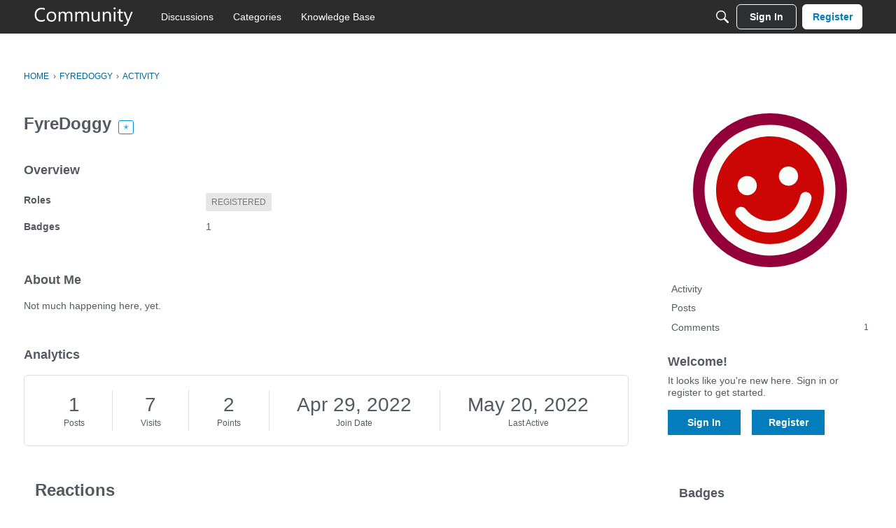

--- FILE ---
content_type: application/x-javascript
request_url: https://community.microcenter.com/dist/v2/forum/entries/addons/Zendesk/forum.Cj5r75hb.min.js
body_size: -126
content:
const __vite__mapDeps=(i,m=__vite__mapDeps,d=(m.f||(m.f=["../../../chunks/addons/lavendersun/forum.ygDCXjQl.css"])))=>i.map(i=>d[i]);
import{b4 as e,_ as r}from"../../forum.2E1tBM_y.min.js";e("zendesk-article",()=>r(()=>import("../../../chunks/addons/Zendesk/customConvertToZendeskArticleContext.-LbColNR.min.js"),__vite__mapDeps([0]),import.meta.url).then(t=>t.customConvertToZendeskArticleContext));


--- FILE ---
content_type: image/svg+xml
request_url: https://w6.vanillicon.com/v2/69d201d9d71a3d523ade7ed10fdc3c0e.svg
body_size: 962
content:
<?xml version="1.0" encoding="UTF-8" standalone="no"?>
<svg xmlns="http://www.w3.org/2000/svg" xmlns:xlink="http://www.w3.org/1999/xlink" width="40px" height="40px" viewBox="0 0 40 40" version="1.1"><title>Happy</title><desc>Your unique vanillicon is crafted with love by the team at vanillaforums.com.</desc><defs/><g id="vanillicon" stroke="none" stroke-width="1" fill="none" fill-rule="evenodd"><rect id="background" fill="#930039" x="-2" y="-2" width="44" height="44"/><g id="avatar" transform="rotate(-13, 20, 20) translate(3.000000, 3.000000)"><circle id="body" fill="#CC0604" cx="17" cy="17" r="16"/><g id="eyes" transform="translate(9.000000, 12.000000)" fill="#FBFDFB"><path d="M2.5,5 C3.88071187,5 5,3.88071187 5,2.5 C5,1.11928813 3.88071187,0 2.5,0 C1.11928813,0 0,1.11928813 0,2.5 C0,3.88071187 1.11928813,5 2.5,5 Z" id="left_eye"/><circle id="right_eye" cx="13.5" cy="2.5" r="2.5"/></g><g id="mouth" transform="translate(7.000000, 19.000000)" fill="#FBFDFB"><path d="M10,6 C6.85550811,6 4.04347914,4.16987949 2.74086274,1.36769357 C2.39164954,0.616466815 1.4995667,0.29057043 0.74833994,0.639783626 C-0.00288681965,0.988996821 -0.328783205,1.88107967 0.0204299911,2.63230643 C1.81062632,6.48337335 5.67749028,9 10,9 C14.3225097,9 18.1893737,6.48337335 19.97957,2.63230643 C20.3287832,1.88107967 20.0028868,0.988996821 19.2516601,0.639783626 C18.5004333,0.29057043 17.6083505,0.616466815 17.2591373,1.36769357 C15.9565209,4.16987949 13.1444919,6 10,6 Z" id="mouth"/></g><path d="M34,17 C34,7.61115925 26.3888407,0 17,0 C7.61115925,0 0,7.61115925 0,17 C0,26.3888407 7.61115925,34 17,34 C26.3888407,34 34,26.3888407 34,17 Z M3,17 C3,9.2680135 9.2680135,3 17,3 C24.7319865,3 31,9.2680135 31,17 C31,24.7319865 24.7319865,31 17,31 C9.2680135,31 3,24.7319865 3,17 Z" id="circle" fill="#FBFDFB"/></g></g></svg>
